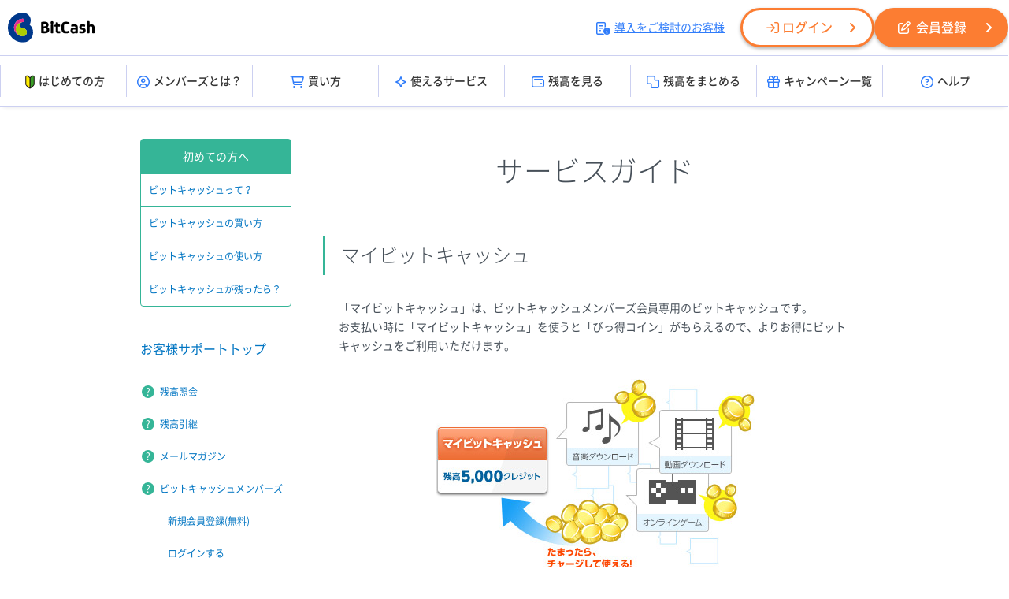

--- FILE ---
content_type: text/html;charset=UTF-8
request_url: https://bitcash.jp/docs/support/serviceguide/members/mybitcash/index?ref=footer&sv=1&_lh&_bt=684bc8a6a0
body_size: 22059
content:
<!DOCTYPE html>
<html lang="ja"><head><meta charset="utf-8" /><meta http-equiv="Content-Script-type" content="text/javascript" /><meta http-equiv="Content-Style-type" content="text/css" /><meta http-equiv="imagetoolbar" content="false" /><title>サービスガイド - マイビットキャッシュ | 電子マネー「ビットキャッシュ」</title><meta name="keywords" content="電子マネー,ネットのお金,BitCash,ビットキャッシュ,電子決済,お得" /><meta name="description" content="電子マネー「BitCash(ビットキャッシュ)」は、オンラインゲームやインターネットショッピングに便利な”ネットのお金”です。コンビニエンスストアや郵便局、インターネットで購入できます。" /><link rel="stylesheet" href="/static/docs/PC/css/base.css?id=2026012306" media="all" type="text/css" /><link rel="stylesheet" href="/static/docs/PC/css/support.css?id=2026012306" media="all" type="text/css" /><script src="/static/docs/PC/js/windowUtility.js" type="text/javascript"></script><script src="/static/docs/PC/js/beginnersGuideCookiesSetting.js" type="text/javascript"></script><style>.pickup_partner{
	width:400px;
	margin:30px auto 30px;
	border:1px solid #c3d4e5;
}
.service_guide #main .pickup_partner h3{
	font-weight: 400;
    font-size: 14px;
	border:none;
	margin-bottom:0;
	padding:10px;
	text-align:center;
	background-color:#c3d4e5;
}
.service_guide div.flow .pickup_partner_link_area{
	text-align: center;
	margin: 0;
	padding: 10px;
}
.service_guide #main .pickup_partner_link_area p.link{
	display: inline;
	padding: 10px 10px 10px 30px
}
</style><script src="/material/docs/common/jquery/jquery-1.8.3.min.js"></script><link rel="stylesheet" href="/materials/common/webfont/fontawesome/css/all.css?id=2026012306" media="all" type="text/css" /><link rel="stylesheet" href="/material/docs/common/webfont/NotoSansCJKjp/css/NotoSansCJKjp.css?id=2026012306" media="all" type="text/css" /><script src="/material/docs/common/js/PC/base.js?id=20250411"></script><script src="/material/docs/common/js/scroll.js"></script><link rel="stylesheet" href="/material/docs/common/css/PC/base.css?id=2026012306" media="all" type="text/css" /><!-- Google Tag Manager --><noscript><iframe src="//www.googletagmanager.com/ns.html?id=GTM-WK4PL9" width="0" style="display:none;visibility:hidden" height="0"></iframe></noscript><script>(function(w,d,s,l,i){w[l]=w[l]||[];w[l].push({'gtm.start':new Date().getTime(),event:'gtm.js'});var f=d.getElementsByTagName(s)[0],j=d.createElement(s),dl=l!='dataLayer'?'&l='+l:'';j.async=true;j.src='//www.googletagmanager.com/gtm.js?id='+i+dl;f.parentNode.insertBefore(j,f);})(window,document,'script','dataLayer','GTM-WK4PL9');</script><!-- End Google Tag Manager --><!-- Global site tag (gtag.js) - Google Analytics --><script async="true" src="https://www.googletagmanager.com/gtag/js?id=G-09KWLH43B7"></script><script>window.dataLayer = window.dataLayer || [];
  function gtag(){dataLayer.push(arguments);}
  gtag('js', new Date());

  gtag('config', 'G-09KWLH43B7');
</script><!-- User Insight PCDF Code Start :  --><script type="text/javascript">var _uic = _uic ||{}; var _uih = _uih ||{};_uih['id'] = 55777;
_uih['lg_id'] = '';
_uih['fb_id'] = '';
_uih['tw_id'] = '';
_uih['uigr_1'] = ''; _uih['uigr_2'] = ''; _uih['uigr_3'] = ''; _uih['uigr_4'] = ''; _uih['uigr_5'] = '';
_uih['uigr_6'] = ''; _uih['uigr_7'] = ''; _uih['uigr_8'] = ''; _uih['uigr_9'] = ''; _uih['uigr_10'] = '';
_uic['uls'] = 1;
_uic['security_type'] = -1;
/* DO NOT ALTER BELOW THIS LINE */
/* WITH FIRST PARTY COOKIE */
(function() {
var bi = document.createElement('script');bi.type = 'text/javascript'; bi.async = true;
bi.src = '//cs.nakanohito.jp/b3/bi.js';
var s = document.getElementsByTagName('script')[0];s.parentNode.insertBefore(bi, s);
})();
</script><!-- User Insight PCDF Code End :  --></head><body id="top" class="layout_tw"><div id="container"><div id="container_inner"><div id="header"><div class="header_inner"><div class="header_top"><div class="header_left"><div class="header_logo"><h1><a href="/docs/index?ref=header&sv=1&_lh&_bt=a1b51768ed"><img src="/materials/common/images/logo/bitcash/logo_black.svg" alt="ビットキャッシュ" /></a></h1></div></div><div class="header_right"><ul><li class="header_introduction"><a href="http://bitcash.co.jp/docs/introduction/index?ref=header" target="_blank"><i class="fa-regular fa-memo-circle-info"></i>導入をご検討のお客様</a></li><li class="header_login"><a href="/members/tri?act=login&ref=header&sv=1&_lh&_bt=a1b51768ed" class="btn_members"><i class="fa-regular fa-arrow-right-to-bracket"></i>ログイン</a></li><li class="header_register"><a href="/members/tri?act=registerAccountSendMail&ref=header&sv=1&_lh&_bt=a1b51768ed" class="btn_members"><i class="fa-regular fa-pen-to-square"></i>会員登録</a></li></ul></div></div><!-- ヘッダーメニュー --><div class="header_menu_wrapper"><div class="header_menu"><ul><li><a href="/docs/guide/index?ref=header&sv=1&_lh&_bt=a1b51768ed"><img src="/materials/common/images/icon/beginner.svg" alt="はじめての方" class="menu_beginner" />はじめての方</a></li><li><a href="/docs/guide/members?ref=header&sv=1&_lh&_bt=a1b51768ed"><i class="fa-regular fa-circle-user"></i>メンバーズとは？</a></li><li><a href="/docs/purchase/index?ref=header&sv=1&_lh&_bt=a1b51768ed"><i class="fa-regular fa-cart-shopping"></i>買い方</a></li><li><a href="/merchant/tri?act=index&refererCode=JP&ref=header&sv=1&_lh&_bt=a1b51768ed"><i class="fa-regular fa-sparkle"></i>使えるサービス</a></li><li><a href="/bitcash/balance?ref=header&sv=1&_lh&_bt=a1b51768ed"><i class="fa-regular fa-wallet"></i>残高を見る</a></li><li><a href="/bitcash/merge?ref=header&sv=1&_lh&_bt=a1b51768ed"><i class="fa-regular fa-object-union"></i>残高をまとめる</a></li><li><a href="/docs/campaign/index?ref=header&sv=1&_lh&_bt=a1b51768ed"><i class="fa-regular fa-gift"></i>キャンペーン一覧</a></li><li><a href="/docs/support/index?ref=header&sv=1&_lh&_bt=a1b51768ed"><i class="fa-regular fa-circle-question"></i>ヘルプ</a></li></ul></div></div></div></div><div id="content" class="service_guide"><div id="content_inner"><div id="main"><div id="main_inner"><h1>サービスガイド</h1><h2>マイビットキャッシュ</h2><div class="service_guide_cont"><p>「マイビットキャッシュ」は、ビットキャッシュメンバーズ会員専用のビットキャッシュです。<br />お支払い時に「マイビットキャッシュ」を使うと「びっ得コイン」がもらえるので、よりお得にビットキャッシュをご利用いただけます。</p><div class="figure"><img src="/static/docs/PC/images/content/support/serviceguide/figure-members.2.0.jpg" alt="マイビットキャッシュでお支払いをすると「びっ得コイン」が貰えるので、よりお得にビットキャッシュを利用頂けます。" /></div><p class="attention">マイビットキャッシュをご利用いただくには、ビットキャッシュメンバーズへの<a href="https://bitcash.jp/members/tri?act=registerAccountSendMail&sv=1&_lh&_bt=a1b51768ed">新規会員登録(無料)</a>が必要です。</p><div class="link_box"><p class="link"><a href="https://bitcash.jp/members/tri?act=mypage&sv=1&_lh&_bt=a1b51768ed">マイページへ</a></p><p class="link"><a href="https://bitcash.jp/members/tri?act=registerAccountSendMail&sv=1&_lh&_bt=a1b51768ed">新規会員登録(無料)</a></p></div><div id="how_to_use" class="flow"><h3>「マイビットキャッシュ」でお買いもの</h3><p>お客様がご利用中のサービスで、商品代金のお支払い時に<strong>「マイビットキャッシュ」</strong>をご利用の際は、<br />以下の手順を参考にしてください。
									</p><ul><li class="flow flow1"><p>ご利用先のサービスで、お支払い方法から「ビットキャッシュ」を選択し、ひらがなID入力画面に進む。</p><div><img src="/static/docs/PC/images/content/support/serviceguide/figure-mybitcash_howtoStep01.jpg" alt="ご利用先のサービスで、お支払い方法から「ビットキャッシュ」を選択し、ひらがなID入力画面に進む。" /></div></li><li class="flow flow2"><p>お使いのウェブブラウザの<strong>別ウィンドウ</strong>で「ビットキャッシュメンバーズ」にアクセス。<br />「マイビットキャッシュ」を表示する。</p><div><img src="/static/docs/PC/images/content/support/serviceguide/figure-mybitcash_howtoStep02.jpg" alt="" /></div><p>※「マイビットキャッシュ」の残高が足りない場合は、「チャージ」から残高を増やしてください。</p></li><li class="flow flow3"><p>ご利用先のサービスの「ビットキャッシュ」ひらがなID入力欄で、<br /><strong>「マイビットキャッシュ」のひらがなID</strong>を入力してお支払いの手続きを進めてください。</p><div><img src="/static/docs/PC/images/content/support/serviceguide/figure-mybitcash_howtoStep03a.jpg" alt="ご利用先のサービスの「ビットキャッシュ」ひらがなID入力欄で、「マイビットキャッシュ」のひらがなIDを入力してお支払いの手続きを進めてください。" /></div><p>また、ご利用先のサービスが対応している場合は「マイビットキャッシュ」のひらがなIDを<br />“コピー”して”貼りつける”こともできます。</p><div><img src="/static/docs/PC/images/content/support/serviceguide/figure-mybitcash_howtoStep03b.jpg" alt="また、ご利用先のサービスが対応している場合は「マイビットキャッシュ」のひらがなIDを“コピー”して”貼りつける”こともできます。" /></div></li><li class="flow flow4"><p>以上で「マイビットキャッシュ」でのお支払いが完了します。ご利用中のサービスにもどり、<br />商品が購入できているかご確認ください。<br />また「ビットキャッシュメンバーズ」からは、ログアウトしてください。</p><div><img src="/static/docs/PC/images/content/support/serviceguide/figure-mybitcash_howtoStep04.jpg" alt="以上で「マイビットキャッシュ」でのお支払いが完了します。ご利用中のサービスにもどり、商品が購入できているかご確認ください。また「ビットキャッシュメンバーズ」からは、ログアウトしてください。" /></div></li></ul></div><div class="flow"><h3>「マイビットキャッシュ」の各機能について</h3><p>マイビットキャッシュは、マイページに残高が表示されています。<br />現在の残高や利用履歴の確認、チャージが行えます。</p><div><img src="/static/docs/PC/images/content/support/serviceguide/figure-mybitcash.0.1.jpg" alt="マイビットキャッシュは、マイページに残高が表示されています。" class="ss" /></div><dl class="section01"><dt>マイビットキャッシュひらがなID</dt><dd>お客様専用のひらがなIDが表示されます。ビットキャッシュ加盟店でのお支払いの際に入力してください。</dd></dl><dl class="section02"><dt>マイビットキャッシュ残高</dt><dd>マイビットキャッシュの残高が表示されています。</dd></dl><dl class="section03"><dt>利用明細</dt><dd>マイビットキャッシュのご利用明細を確認することができます。
											<div class="link_box"><p class="guide_link"><a href="/docs/support/serviceguide/members/mybitcash/passbook?sv=1&_bt=a1b51768ed">マイビットキャッシュ利用明細</a></p></div></dd></dl><dl class="section04"><dt>チャージ</dt><dd>コンビニ等で購入したビットキャッシュや各種オンライン決済を利用して、マイビットキャッシュの残高を増やすことができます。
											<div class="link_box"><p class="guide_link"><a href="/docs/support/serviceguide/members/mybitcash/directcharge?sv=1&_bt=a1b51768ed">チャージ</a></p></div></dd></dl><dl class="section05"><dt>ロック</dt><dd>マイビットキャッシュを利用できない状態(ロック状態)にします。<br />ロック状態では、「ロック解除」を選択することでロック状態を解除できます。</dd></dl><dl class="section06"><dt>コピー</dt><dd>ひらがなIDをクリップボードにコピーできます。</dd></dl></div></div></div></div><div id="side"><div id="side_inner"><div id="begginer_navi"><h2>初めての方へ</h2><ul><li><a href="/docs/guide/index?sv=1&_bt=a1b51768ed">ビットキャッシュって？</a></li><li><a href="/docs/guide/howtobuy?sv=1&_bt=a1b51768ed">ビットキャッシュの買い方</a></li><li><a href="/docs/guide/howtouse?sv=1&_bt=a1b51768ed">ビットキャッシュの使い方</a></li><li class="last"><a href="/docs/guide/balance?sv=1&_bt=a1b51768ed">ビットキャッシュが残ったら？</a></li></ul></div><div class="customer_support"><a href="/docs/support/index?sv=1&_bt=a1b51768ed">お客様サポートトップ</a></div><div id="service_navi"><ul><li><a href="/docs/support/serviceguide/balance/index?sv=1&_bt=a1b51768ed">残高照会</a></li><li><a href="/docs/support/serviceguide/merge/index?sv=1&_bt=a1b51768ed">残高引継</a></li><li><a href="/docs/support/serviceguide/mailmagazine/index?sv=1&_bt=a1b51768ed">メールマガジン</a></li></ul><ul><li class="members"><a href="/docs/support/serviceguide/members/index?sv=1&_bt=a1b51768ed">ビットキャッシュメンバーズ</a><ul><li class="first"><a href="/docs/support/serviceguide/members/registration?sv=1&_bt=a1b51768ed">新規会員登録(無料)</a></li><li><a href="/docs/support/serviceguide/members/login?sv=1&_bt=a1b51768ed">ログインする</a></li><li><a href="/docs/support/serviceguide/members/entry?sv=1&_bt=a1b51768ed">会員限定キャンペーン</a></li></ul></li><li class="category"><a href="/docs/support/serviceguide/members/mybitcash/index?sv=1&_bt=a1b51768ed">マイビットキャッシュ</a><ul><li class="parent"><a href="/docs/support/serviceguide/members/mybitcash/directcharge?sv=1&_bt=a1b51768ed">チャージ</a><ul><li><a href="/docs/support/serviceguide/members/mybitcash/bitcashcharge?sv=1&_bt=a1b51768ed">ひらがなIDを入力</a></li><li><a href="/docs/support/serviceguide/members/mybitcash/onlinebank?sv=1&_bt=a1b51768ed">オンラインバンキング</a></li><li><a href="/docs/support/serviceguide/members/mybitcash/creditcard?sv=1&_bt=a1b51768ed">クレジットカード</a></li><li><a href="/docs/support/serviceguide/members/mybitcash/sej?sv=1&_bt=a1b51768ed">セブン‐イレブン コンビニ支払い</a></li><li><a href="/docs/support/serviceguide/members/mybitcash/lawson?sv=1&_bt=a1b51768ed">ローソン・ミニストップ コンビニ支払い</a></li><li><a href="/docs/support/serviceguide/members/mybitcash/paypay?sv=1&_bt=a1b51768ed">PayPay</a></li><li><a href="/docs/support/serviceguide/members/mybitcash/bankpay?sv=1&_bt=a1b51768ed">Bank Pay</a></li><li><a href="/docs/support/serviceguide/members/mybitcash/aozora?sv=1&_bt=a1b51768ed">銀行振り込み</a></li></ul></li><li><a href="/docs/support/serviceguide/members/mybitcash/passbook?sv=1&_bt=a1b51768ed">利用明細</a></li></ul></li><li><a href="/docs/support/serviceguide/members/coin/index?sv=1&_bt=a1b51768ed">びっ得コイン</a></li><li class="category"><a href="/docs/support/serviceguide/members/cardmall/index?sv=1&_bt=a1b51768ed">セレクトショップ</a><ul><li class="first"><a href="/docs/support/serviceguide/members/cardmall/cardbox?sv=1&_bt=a1b51768ed">購入履歴</a></li></ul></li><li><a href="/docs/support/serviceguide/members/messagebox/index?sv=1&_bt=a1b51768ed">メッセージボックス</a></li><li><a href="/docs/support/serviceguide/members/coupon/index?sv=1&_bt=a1b51768ed">ビットキャッシュクーポン</a></li><li><a href="/docs/support/serviceguide/members/profile/index?sv=1&_bt=a1b51768ed">会員情報</a></li><li><a href="/docs/support/serviceguide/members/profile/grade?sv=1&_bt=a1b51768ed">会員グレード</a></li><li><a href="/docs/support/serviceguide/members/security/index?sv=1&_bt=a1b51768ed">セキュリティ設定</a></li><!--<li><a _tri="url" _rewrite="on" href="tri?act=support/serviceguide/campaign/index">キャンペーン参加方法と商品受取方法</a></li>--></ul></div></div></div></div></div><div id="footer"><div class="footer_inner"><div class="footer_navi"><ul class="clearfix"><li><dl><dt>はじめてのお客様</dt><dd><a href="http://bitcash.jp/docs/guide/index?ref=footer&sv=1&_lh&_bt=a1b51768ed">ビットキャッシュってなに？</a></dd><dd><a href="http://bitcash.jp/docs/guide/howtobuy?ref=footer&sv=1&_lh&_bt=a1b51768ed">ビットキャッシュの買い方</a></dd><dd><a href="http://bitcash.jp/docs/guide/howtouse?ref=footer&sv=1&_lh&_bt=a1b51768ed">ビットキャッシュの使い方</a></dd><dd><a href="http://bitcash.jp/docs/guide/balance?ref=footer&sv=1&_lh&_bt=a1b51768ed">ビットキャッシュが残ったら？</a></dd></dl><dl><dt>買い方</dt><dd><a href="http://bitcash.jp/docs/purchase/index?ref=footer&sv=1&_lh&_bt=a1b51768ed">お店で買う</a></dd><dd><a href="http://bitcash.jp/docs/support/serviceguide/members/mybitcash/directcharge?ref=footer&sv=1&_lh&_bt=a1b51768ed">オンラインで買う</a></dd><dd><a href="http://bitcash.jp/docs/get/index?ref=footer&sv=1&_lh&_bt=a1b51768ed">ポイントで交換</a></dd></dl></li><li><dl><dt>ビットキャッシュを使う</dt><dd><a href="http://bitcash.jp/merchant/tri?act=index&refererCode=JP&ref=footer&sv=1&_lh&_bt=a1b51768ed">使えるサービス</a></dd><dd><a href="http://bitcash.jp/members/tri?act=guide/selectshop/index&ref=topbnr&ref=footer&sv=1&_lh&_bt=a1b51768ed">セレクトショップ</a></dd><!--<dd><a _tri="url" _protocol="https" href="/donation/tri?act=donationOrganizationSelect&refererCode=JP&ref=footer">ビットキャッシュで寄付</a></dd>--></dl><dl><dt>残高を見る・まとめる</dt><dd><a href="https://bitcash.jp/bitcash/balance?ref=footer&sv=1&_lh&_bt=a1b51768ed">残高照会</a></dd><dd><a href="https://bitcash.jp/bitcash/merge?ref=footer&sv=1&_lh&_bt=a1b51768ed">残高引継</a></dd><dd><a href="/docs/support/serviceguide/members/mybitcash/index?ref=footer&sv=1&_lh&_bt=a1b51768ed">マイビットキャッシュで管理</a></dd></dl><dl><dt>おトクな情報</dt><dd><a href="http://bitcash.jp/docs/campaign/index?ref=footer&sv=1&_lh&_bt=a1b51768ed">キャンペーン</a></dd><dd><a href="https://bitcash.jp/mail_magazine/tri?act=registration&ref=footer&sv=1&_lh&_bt=a1b51768ed">メールマガジン</a></dd></dl></li><li><dl><dt>ビットキャッシュメンバーズ</dt><dd><a href="https://bitcash.jp/members/tri?act=registerAccountSendMail&ref=footer&sv=1&_lh&_bt=a1b51768ed">新規会員登録（無料）</a></dd><dd><a href="https://bitcash.jp/members/tri?act=mypage&suppressWarn=true&ref=footer&sv=1&_lh&_bt=a1b51768ed">ログイン</a></dd></dl><dl><dt>お知らせ</dt><dd><a href="http://bitcash.jp/docs/information/index?ref=footer&sv=1&_lh&_bt=a1b51768ed">ビットキャッシュからのお知らせ</a></dd><dd><a href="http://bitcash.jp/docs/information/index?ref=footer&sv=1&_lh&_bt=a1b51768ed">メンテナンス情報</a></dd></dl><dl><dt>ヘルプ</dt><dd><a href="http://bitcash.jp/docs/support/index?ref=footer&sv=1&_lh&_bt=a1b51768ed">よくあるご質問・サービスガイド</a></dd><dd><a href="http://bitcash.jp/docs/support/supportcenter?ref=footer&sv=1&_lh&_bt=a1b51768ed">ビットキャッシュサポートセンター</a></dd></dl></li><li><dl><dd class="footer_introduction"><a href="http://bitcash.co.jp/docs/introduction/index?ref=footer" target="_blank">導入をご検討のお客様</a></dd></dl><dl><dd><a href="http://bitcash.co.jp/?ref=footer" target="_blank">運営企業</a></dd></dl><dl><dt>公式SNSアカウント</dt><dd class="sns_links"><ul class="clearfix"><li><a href="https://x.com/bitcash_pr/" target="_blank"><img src="/material/docs/common/images/parts/footer/icon_x.png" alt="X" /></a></li><li><a href="https://www.facebook.com/p/ビットキャッシュ-BitCash-61569896647758/" target="_blank"><img src="/material/docs/common/images/parts/footer/icon_fb.png" alt="Facebook" /></a></li></ul></dd></dl><dl><dd><a href="http://privacymark.jp/" class="footer_pmark" target="_blank"><img src="/material/docs/common/images/pmark/28000001_75_JP.gif" alt="プライバシーマーク制度" /></a></dd></dl></li></ul></div><div class="footer_bottom_area clearfix"><div class="footer_bottom_left clearfix"><div class="footer_logo_area"><a href="http://bitcash.jp/docs/index?ref=footer&sv=1&_lh&_bt=a1b51768ed"><img src="/material/common/images/logo/logo_white.svg" alt="ビットキャッシュ" /></a><p>&copy; BitCash Inc.</p></div><div class="footer_bottom_links"><ul><li><a href="/docs/terms/settlement?ref=footer&sv=1&_lh&_bt=a1b51768ed">資金決済法に基づく表示</a></li><li><a href="/docs/terms/privacypolicy?ref=footer&sv=1&_lh&_bt=a1b51768ed">プライバシーポリシー</a></li><li><a href="/docs/terms/securitypolicy?ref=footer&sv=1&_lh&_bt=a1b51768ed">情報セキュリティ方針</a></li><li><a href="/docs/terms/bitcash?ref=footer&sv=1&_lh&_bt=a1b51768ed">ビットキャッシュ利用規約</a></li><li><a href="/docs/terms/members?ref=footer&sv=1&_lh&_bt=a1b51768ed">ビットキャッシュ会員規約</a></li><li><a href="/docs/terms/efforts?ref=footer&sv=1&_lh&_bt=a1b51768ed">各種取り組み・ご案内</a></li></ul></div></div><div class="footer_bottom_right"><a href="#top" class="page_top"><i aria-hidden="true" class="fa fa-angle-up"></i></a></div></div></div></div><div class="footer_sv_position"><img src="/static/sv1.gif" alt="sv" id="svIcon" /></div></div></div></body></html>
